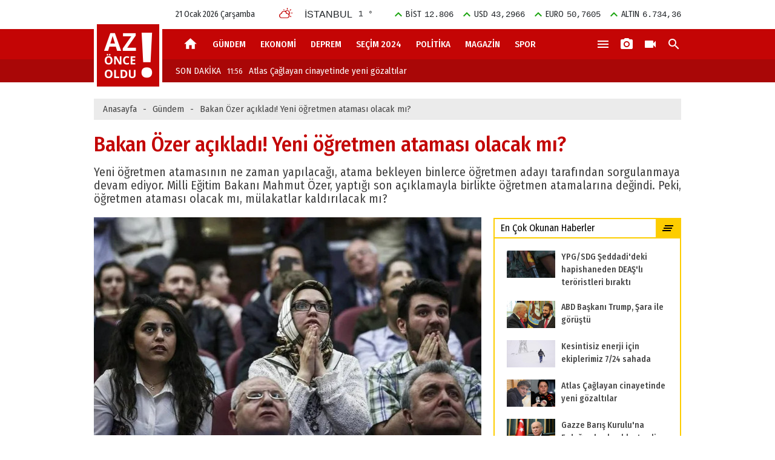

--- FILE ---
content_type: text/html; charset=UTF-8
request_url: https://www.azonceoldu.com/gundem/yeni-ogretmen-atamasi-olacak-mi-92937
body_size: 11176
content:
<!DOCTYPE HTML>
<html lang="tr" xmlns:fb="http://ogp.me/ns/fb#" xmlns:og="http://ogp.me/ns#">

<head>
    <title>Bakan Özer açıkladı! Yeni öğretmen ataması olacak mı?</title>
    <meta name="description" content="Yeni öğretmen atamasının ne zaman yapılacağı, atama bekleyen binlerce öğretmen adayı tarafından sorgulanmaya devam ediyor. Milli Eğitim Bakanı Mahmut Özer, yaptığı son açıklamayla birlikte öğretmen atamalarına değindi. Peki, öğretmen ataması olacak mı, mülakatlar kaldırılacak mı?" />
    <meta http-equiv="content-language" content="tr-TR" />
    <meta http-equiv="Content-Type" content="text/html; charset=utf-8" />
    <meta name="apple-itunes-app" content="app-id=1301123412">
    <meta name="google-play-app" content="app-id=com.bilgin.azonceoldu">
    <meta property="fb:app_id" content="1097546183591477" />
    <meta property="fb:pages" content="1097546183591477" />
    <meta name="viewport" content="width=device-width, user-scalable=no, initial-scale=1.0, maximum-scale=1.0">
        <meta http-equiv="last-modified" content="2023-05-22T14:03:13+03:00" />
    <link rel="image_src" href="https://i.azonceoldu.com/storage/files/images/2023/05/22/yeni-proje-8-ydk7-cover-Liug_cover.jpg" type="image/jpeg" />
    <link rel="amphtml" href="https://www.azonceoldu.com/amp/gundem/yeni-ogretmen-atamasi-olacak-mi-92937">
    <link rel="canonical" href="https://www.azonceoldu.com/gundem/yeni-ogretmen-atamasi-olacak-mi-92937" />
    <meta property="og:title" content="Bakan Özer açıkladı! Yeni öğretmen ataması olacak mı?"/>
    <meta property="og:type" content="website"/>
    <meta property="og:url" content="https://www.azonceoldu.com/gundem/yeni-ogretmen-atamasi-olacak-mi-92937"/>
    <meta property="og:description" content="Yeni öğretmen atamasının ne zaman yapılacağı, atama bekleyen binlerce öğretmen adayı tarafından sorgulanmaya devam ediyor. Milli Eğitim Bakanı Mahmut Özer, yaptığı son açıklamayla birlikte öğretmen atamalarına değindi. Peki, öğretmen ataması olacak mı, mülakatlar kaldırılacak mı?"/>
    <meta property="og:image" content="https://i.azonceoldu.com/storage/files/images/2023/05/22/yeni-proje-8-ydk7-cover-Liug_cover.jpg"/>
    <meta property="og:image:width" content="640" />
    <meta property="og:image:height" content="360" />
    <meta property="og:site_name" content="Az Önce Oldu"/>
    <meta property="twitter:site" content="@azonceoldu"/>
    <meta property="twitter:creator" content="@azonceoldu" />
    <meta property="twitter:card" content="summary"/>
    <meta property="twitter:url" content="https://www.azonceoldu.com/gundem/yeni-ogretmen-atamasi-olacak-mi-92937"/>
    <meta property="twitter:domain" content="https://www.azonceoldu.com"/>
    <meta property="twitter:title" content="Bakan Özer açıkladı! Yeni öğretmen ataması olacak mı?"/>
    <meta property="twitter:image" content="https://i.azonceoldu.com/storage/files/images/2023/05/22/yeni-proje-8-ydk7-cover-Liug_cover.jpg"/>
    <meta property="twitter:description" content="Yeni öğretmen atamasının ne zaman yapılacağı, atama bekleyen binlerce öğretmen adayı tarafından sorgulanmaya devam ediyor. Milli Eğitim Bakanı Mahmut Özer, yaptığı son açıklamayla birlikte öğretmen atamalarına değindi. Peki, öğretmen ataması olacak mı, mülakatlar kaldırılacak mı?"/>
    <meta name="robots" content="max-image-preview:large">
    <meta name="DC.Title" content="Bakan Özer açıkladı! Yeni öğretmen ataması olacak mı?">
<meta name="DC.Creator" content="Az Önce Oldu">
<meta name="DC.Subject" content="Bakan Özer açıkladı! Yeni öğretmen ataması olacak mı?">
<meta name="DC.Description" content="Yeni öğretmen atamasının ne zaman yapılacağı, atama bekleyen binlerce öğretmen adayı tarafından sorgulanmaya devam ediyor. Milli Eğitim Bakanı Mahmut Özer, yaptığı son açıklamayla birlikte öğretmen atamalarına değindi. Peki, öğretmen ataması olacak mı, mülakatlar kaldırılacak mı?">
<meta name="DC.Publisher" content="Az Önce Oldu">
<meta name="DC.Contributor" content="Az Önce Oldu">
<meta name="DC.Date" content="22-05-2023">
<meta name="DC.Type" content="Text">
<meta name="DC.Source" content="https://www.azonceoldu.com/gundem/yeni-ogretmen-atamasi-olacak-mi-92937">
<meta name="DC.Language" content="tr-TR">    <script type="application/ld+json">
    [
        {
        "@context" : "http://schema.org",
        "@type" : "Organization",
        "name" : "Az Önce Oldu",
        "url" : "https://www.azonceoldu.com",
        "logo" : "https://www.azonceoldu.com/assets/web/design/logo.png",
        "sameAs" : [
            "https://www.facebook.com/azonceoldu/",
            "https://twitter.com/azonceolducom",
            "https://www.instagram.com/azonceolducom/"
            ]
        },
        {
           "@context": "http://schema.org",
           "@type": "WebSite",
           "url": "https://www.azonceoldu.com",
           "potentialAction": {
             "@type": "SearchAction",
             "target": "https://www.azonceoldu.com/ara?key={search_term}",
             "query-input": "required name=search_term"
           }
        },
        {
          "@context": "http://schema.org",
          "@type": "NewsArticle",
          "headline": "Bakan Özer açıkladı! Yeni öğretmen ataması olacak mı?",
          "dateline": "Turkey, TR",
          "image": {
            "@type": "imageObject",
            "url": "https://i.azonceoldu.com/2/640/360/storage/files/images/2023/05/22/yeni-proje-8-ydk7-cover-Liug_cover.jpg",
            "height": "640",
            "width": "360"
          },
          "publisher": {
            "@type": "Organization",
            "name": "Az Önce Oldu",
            "logo": {
                "@type": "imageObject",
                "url": "https://www.azonceoldu.com/assets/web/design/amp_logo.jpg"
            }
          },
          "datePublished": "2023-05-22T13:34:00+03:00",
          "dateModified": "2023-05-22T14:03:13+03:00",
          "author": "Az Önce Oldu",
          "mainEntityOfPage": {"@type": "WebPage","@id": "https://www.azonceoldu.com/gundem/yeni-ogretmen-atamasi-olacak-mi-92937"},
          "articleSection": "Gündem",
          "wordCount": "159",
          "description": "Yeni öğretmen atamasının ne zaman yapılacağı, atama bekleyen binlerce öğretmen adayı tarafından sorgulanmaya devam ediyor. Milli Eğitim Bakanı Mahmut Özer, yaptığı son açıklamayla birlikte öğretmen atamalarına değindi. Peki, öğretmen ataması olacak mı, mülakatlar kaldırılacak mı?",
          "articleBody": "Öğretmen atamalarının ne zaman yapılacağı, son olarak yapılan 45 bin öğretmen atamasının ardından merak ediliyor. Yeni öğretmen atamasının olup olmayacağıyla ilgili açıklama yapan Bakan Özer, mülakatlarla ilgili konuya da değindi. Peki, yeni öğretmen ataması yapılacak mı, mülakatlar kaldırılacak mı?  YENİ ÖĞRETMEN ATAMASI OLACAK MI?  Milli Eğitim Bakanı Mahmut Özer, öğretmen atamalarıyla ilgili şu açıklamada bulundu:  &quot;Mülakatların kaldırılacağını Cumhurbaşkanımız açıklamıştı. Mülakat kaldırıldığı zaman öğretmen atmasında tek kriter KPSS olacak. İnşallah bundan sonra 45 binle sınırlı kalmayacak, atama illaki olacak. Bizim istediğimiz kardeşlerimizin bir an önce okullarına kavuşması.&quot;  Buna göre; Mülakatlarla ilgili alınacak yeni kararların ardından öğretmen atama takvimi de yapılacak duyuru sonrasında belli olacak.SON OLARAK 45 BİN ÖĞRETMEN ATAMASI YAPILDI  Milli Eğitim Bakanlığı tarafından gerçekleştirilen 45 bin öğretmen atama tercih sonuçları, Cumhurbaşkanı Erdoğan&#039;ın katıldığı &quot;45 bin Öğretmen Atama Töreni&quot; sonrasında açıklanmıştı.  &quot;45 bin Öğretmen Atama Töreni&quot;nde konuşan Cumhurbaşkanı Recep Tayyip Erdoğan, atamayla göreve başlayacak öğretmenlerin yaklaşık olarak yarısının deprem bölgesindeki illerde vazife üstleneceğini belirtmişti."
        },
        {  
            "@context": "http://schema.org",
            "@type": "CreativeWork",
            "keywords": ""
        }
    ]
</script>    <script type="application/ld+json">
{
    "@context": "http://schema.org",
    "@type": "BreadcrumbList",
    "itemListElement": [
        {
            "@type": "ListItem",
            "position": 1,
            "item": {
                "@id": "https://www.azonceoldu.com",
                "name": "Anasayfa"
            }
        },
        {
            "@type": "ListItem",
            "position": 2,
            "item": {
                "@id": "https://www.azonceoldu.com/gundem",
                "name": "Gündem"
            }
        }
    ]
}
</script>    <link rel="stylesheet" type="text/css" media="screen"
        href="https://fonts.googleapis.com/icon?family=Material+Icons">
    <link
        href="https://fonts.googleapis.com/css?family=Fira+Sans+Condensed:400,400i,500,500i,800,800i&display=swap&subset=latin-ext"
        rel="stylesheet">
    <link rel="stylesheet" href="https://s.azonceoldu.com/assets/web/css/app.a714c11f4a12a4301a310aad20ca2f5f.css">
    <link rel="apple-touch-icon" sizes="180x180"
        href="https://s.azonceoldu.com/assets/web/favicons/apple-touch-icon.png">
    <link rel="icon" type="image/png" sizes="32x32"
        href="https://s.azonceoldu.com/assets/web/favicons/favicon-32x32.png">
    <link rel="icon" type="image/png" sizes="16x16"
        href="https://s.azonceoldu.com/assets/web/favicons/favicon-16x16.png">
    <link rel="manifest" href="https://s.azonceoldu.com/assets/web/favicons/manifest.json">
    <link rel="mask-icon" href="https://s.azonceoldu.com/assets/web/favicons/safari-pinned-tab.svg"
        color="#5bbad5">
    <meta name="theme-color" content="#ffffff">
    <script src="https://s.azonceoldu.com/assets/web/js/app.9c3855eb3e2d9bb29a5edfba5f9314a8.js"></script>
            <script>
            document.addEventListener('gesturestart', function(e) {
                e.preventDefault();
            });
        </script>
        <script>
  (function(i,s,o,g,r,a,m){i['GoogleAnalyticsObject']=r;i[r]=i[r]||function(){
  (i[r].q=i[r].q||[]).push(arguments)},i[r].l=1*new Date();a=s.createElement(o),
  m=s.getElementsByTagName(o)[0];a.async=1;a.src=g;m.parentNode.insertBefore(a,m)
  })(window,document,'script','//www.google-analytics.com/analytics.js','ga');

  ga('create', 'UA-94061445-1', 'auto');
  ga('send', 'pageview');
</script>

<!-- Yandex.Metrika counter -->
<script type="text/javascript" >
   (function(m,e,t,r,i,k,a){m[i]=m[i]||function(){(m[i].a=m[i].a||[]).push(arguments)};
   m[i].l=1*new Date();
   for (var j = 0; j < document.scripts.length; j++) {if (document.scripts[j].src === r) { return; }}
   k=e.createElement(t),a=e.getElementsByTagName(t)[0],k.async=1,k.src=r,a.parentNode.insertBefore(k,a)})
   (window, document, "script", "https://mc.yandex.ru/metrika/tag.js", "ym");

   ym(98278770, "init", {
        clickmap:true,
        trackLinks:true,
        accurateTrackBounce:true
   });
</script>
<noscript><div><img src="https://mc.yandex.ru/watch/98278770" style="position:absolute; left:-9999px;" alt="" /></div></noscript>
<!-- /Yandex.Metrika counter -->

<meta name="yandex-verification" content="367d92e14e4906f1" />
    <script src="https://imasdk.googleapis.com/js/sdkloader/ima3.js"></script>
    <script>
                    var vastCode = "";
            </script>
</head>

<body>
    <div class="top-masthead">
        <div class="adpro desktop-ad" data-page="157" data-region="946" data-category="59d0cfb4cbcbe34ad75c8882"  ></div>
    </div>
    <div class="content-area">
        <div class="adpro desktop-ad" data-page="157" data-region="990" data-category="59d0cfb4cbcbe34ad75c8882"  data-priority="1"></div>
        <div class="adpro-pageskin-container">
            <!--[ HEADER ]-->
<header class="header-main">
    <div class="container clearfix">
        <div class="top">
            <div class="exchange">
                                <div class="item up">
                    <i class="material-icons">keyboard_arrow_up</i>
                    <span>BİST</span>
                    <samp>12.806</samp>
                </div>
                                                <div class="item up">
                    <i class="material-icons">keyboard_arrow_up</i>
                    <span>USD</span>
                    <samp>43,2966</samp>
                </div>
                                                <div class="item up">
                    <i class="material-icons">keyboard_arrow_up</i>
                    <span>EURO</span>
                    <samp>50,7605</samp>
                </div>
                                                <div class="item up">
                    <i class="material-icons">keyboard_arrow_up</i>
                    <span>ALTIN</span>
                    <samp>6.734,36</samp>
                </div>
                            </div>
            <div class="weatherforecast">
                <span class="wi wi-day-cloudy"></span>
                <span class="city">İSTANBUL</span>
                <samp>1 &deg;</samp>
            </div>
            <div class="date">21 Ocak 2026 Çarşamba</div>
        </div>
        <div class="bottom">
            <div class="logo"><a href="/" title="Anasayfa"></a></div>
            <div class="mainmenu">
                <ul>
                    <li><a href="/" title="Anasayfa"><i class="material-icons">home</i></a></li>
                                            <li><a href="https://www.azonceoldu.com/gundem" title="Gündem">
                                                        GÜNDEM
                        </a></li>
                                            <li><a href="https://www.azonceoldu.com/ekonomi" title="Ekonomi">
                                                        EKONOMİ
                        </a></li>
                                            <li><a href="https://www.azonceoldu.com/deprem" title="Deprem">
                                                        DEPREM
                        </a></li>
                                            <li><a href="https://www.azonceoldu.com/secim-2024" title="Seçim 2024">
                                                        SEÇİM 2024
                        </a></li>
                                            <li><a href="https://www.azonceoldu.com/politika" title="Politika">
                                                        POLİTİKA
                        </a></li>
                                            <li><a href="https://www.azonceoldu.com/magazin" title="Magazin">
                                                        MAGAZİN
                        </a></li>
                                            <li><a href="https://www.azonceoldu.com/spor" title="Spor">
                                                        SPOR
                        </a></li>
                                    </ul>
            </div>
            <div class="icons">
                <a href="#webmenu" title="" class="open-menu d-none d-md-block"><i class="material-icons">menu</i></a>
                <a href="https://www.azonceoldu.com/foto-galeri" title="Foto Galeri"><i class="material-icons">local_see</i></a>
                <a href="https://www.azonceoldu.com/video-galeri" title="Video Galeri"><i class="material-icons">videocam</i></a>
                <a href="javascript:void(0)" onclick="eShow('.search');"><i class="material-icons">search</i></a>
                <a class="mobilemenu" href="javascript:void(0)" onclick="eMenuOpen();"><i class="material-icons">menu</i></a>
            </div>
            <div class="search">
                <form action="https://www.azonceoldu.com/ara" accept-charset="utf-8">
                    <input type="text" name="key" placeholder="Arama...">
                    <a href="javascript:void(0)" onclick="eHide('.search');"><i class="material-icons">clear</i></a>
                    <button type="submit"><i class="material-icons">search</i></button>
                </form>
            </div>
            <div class="lastminute">
                <span>SON DAKİKA</span>
                <div class="lastminute-container">
                    <div class="swiper-wrapper">
                                                    <a class="swiper-slide" href="https://www.azonceoldu.com/gundem/kasif-4-milyon-mukellefi-taramaya-aldi-103211" title="Vergi denetiminde yapay zeka dönemi: &#039;KAŞİF&#039;, 4 milyon mükellefi taramaya aldı">
                                <small>11:58</small>&#039;KAŞİF&#039;, 4 milyon mükellefi taramaya aldı</a>
                                                    <a class="swiper-slide" href="https://www.azonceoldu.com/gundem/atlas-caglayan-cinayetinde-yeni-gozaltilar-103210" title="Atlas Çağlayan cinayetinde yeni gözaltılar">
                                <small>11:56</small>Atlas Çağlayan cinayetinde yeni gözaltılar</a>
                                                    <a class="swiper-slide" href="https://www.azonceoldu.com/gundem/gazze-baris-kuruluna-erdogan-baskanlik-etmeli-103209" title="MHP Lideri Bahçeli: Gazze Barış Kurulu&#039;na Erdoğan başkanlık etmeli">
                                <small>11:54</small>Gazze Barış Kurulu&#039;na Erdoğan başkanlık etmeli</a>
                                                    <a class="swiper-slide" href="https://www.azonceoldu.com/gundem/subat-ayinda-qr-kod-zorunlulugu-basliyor-103208" title="Tapu işlemlerinde yeni dönem: Şubat ayında QR kod zorunluluğu başlıyor">
                                <small>11:51</small>Şubat ayında QR kod zorunluluğu başlıyor</a>
                                                    <a class="swiper-slide" href="https://www.azonceoldu.com/ekonomi/turkiye-konut-satisinda-tarihi-zirveye-ulasti-103207" title="1,68 milyon ev satıldı! Türkiye konut satışında tarihi zirveye ulaştı">
                                <small>11:46</small>Türkiye konut satışında tarihi zirveye ulaştı</a>
                                                    <a class="swiper-slide" href="https://www.azonceoldu.com/gundem/izmirdeki-uyusturucu-operasyonunda-641-kisi-gozaltina-alindi-103206" title="Bakan Yerlikaya &#039;en kapsamlısı&#039; diyerek duyurdu: İzmir&#039;deki uyuşturucu operasyonunda 641 kişi gözaltına alındı">
                                <small>11:45</small>İzmir&#039;deki uyuşturucu operasyonunda 641 kişi gözaltına alındı</a>
                                                    <a class="swiper-slide" href="https://www.azonceoldu.com/gundem/abd-baskani-trump-sara-ile-gorustu-103204" title="ABD Başkanı Trump, Şara ile görüştü">
                                <small>08:25</small>ABD Başkanı Trump, Şara ile görüştü</a>
                                                    <a class="swiper-slide" href="https://www.azonceoldu.com/magazin/oyuncu-ufuk-ozkana-hastane-ziyaretleri-yasaklandi-103205" title="Oyuncu Ufuk Özkan’a hastane ziyaretleri yasaklandı">
                                <small>08:15</small>Oyuncu Ufuk Özkan’a hastane ziyaretleri yasaklandı</a>
                                                    <a class="swiper-slide" href="https://www.azonceoldu.com/gundem/kesintisiz-enerji-icin-ekiplerimiz-724-sahada-103203" title="Bakan Bayraktar: Kesintisiz enerji için ekiplerimiz 7/24 sahada">
                                <small>08:10</small>Kesintisiz enerji için ekiplerimiz 7/24 sahada</a>
                                                    <a class="swiper-slide" href="https://www.azonceoldu.com/gundem/ypgsdg-seddadideki-hapishaneden-deasli-teroristleri-birakti-103202" title="Suriye ordusu: YPG/SDG Şeddadi&#039;deki hapishaneden DEAŞ&#039;lı teröristleri bıraktı">
                                <small>08:00</small>YPG/SDG Şeddadi&#039;deki hapishaneden DEAŞ&#039;lı teröristleri bıraktı</a>
                                            </div>
                </div>
            </div>
        </div>
        <div class="left" id="mobilemenu">
            <div class="leftbg">
                <a class="close" href="javascript:void(0)" onclick="eMenuClose();"><i class="material-icons">backspace</i></a>
                <ul class="mmenu">
                                            <li><a href="https://www.azonceoldu.com/gundem" title="Gündem">GÜNDEM</a></li>
                                            <li><a href="https://www.azonceoldu.com/ekonomi" title="Ekonomi">EKONOMİ</a></li>
                                            <li><a href="https://www.azonceoldu.com/deprem" title="Deprem">DEPREM</a></li>
                                            <li><a href="https://www.azonceoldu.com/secim-2024" title="Seçim 2024">SEÇİM 2024</a></li>
                                            <li><a href="https://www.azonceoldu.com/politika" title="Politika">POLİTİKA</a></li>
                                            <li><a href="https://www.azonceoldu.com/magazin" title="Magazin">MAGAZİN</a></li>
                                            <li><a href="https://www.azonceoldu.com/spor" title="Spor">SPOR</a></li>
                                            <li><a href="https://www.azonceoldu.com/koronavirus" title="Koronavirüs">KORONAVİRÜS</a></li>
                                            <li><a href="https://www.azonceoldu.com/otomobil" title="Otomobil">OTOMOBİL</a></li>
                                            <li><a href="https://www.azonceoldu.com/saglik" title="Sağlık">SAĞLIK</a></li>
                                            <li><a href="https://www.azonceoldu.com/yasam-teknoloji" title="Yaşam-Teknoloji">YAŞAM-TEKNOLOJİ</a></li>
                                            <li><a href="https://www.azonceoldu.com/secim-2023" title="Seçim 2023">SEÇİM 2023</a></li>
                    
                                            <li><a href="https://www.azonceoldu.com/kullanim-sartlari-sayfasi" title="Kullanım Şartları">KULLANIM ŞARTLARI</a></li>
                                            <li><a href="https://www.azonceoldu.com/iletisim-sayfasi" title="İletişim">İLETİŞİM</a></li>
                                            <li><a href="https://www.azonceoldu.com/reklam-sayfasi" title="Reklam">REKLAM</a></li>
                                            <li><a href="https://www.azonceoldu.com/kunye-sayfasi" title="Künye">KÜNYE</a></li>
                                            <li><a href="https://www.azonceoldu.com/gizlilik-ilkeleri-sayfasi" title="Gizlilik İlkeleri">GİZLİLİK İLKELERİ</a></li>
                                    </ul>
                <div class="micons">
                    <a href="https://www.azonceoldu.com/foto-galeri" title="Foto Galeri"><i class="material-icons">local_see</i><span>Fotoğraf Galerisi</span></a>
                    <a href="https://www.azonceoldu.com/video-galeri" title="Video Galeri"><i class="material-icons">videocam</i><span>Video Galerisi</span></a>
                </div>
                <div class="signature">Az Önce Oldu © 2026 Sitemizdeki tüm yazı, resim ve haberlerin her hakkı saklıdır.
                    İzinsiz ve kaynak gösterilmeden kullanılması kesinlikle yasaktır.
                </div>
                <ul class="social">
                    <li><a href="https://www.facebook.com/azonceoldu/" rel="nofollow" target="_blank" title="Az Önce Oldu Facebook"><i class="fa fa-facebook" aria-hidden="true"></i></a></li>
                    <li>
                        <a href="https://twitter.com/azonceolducom" class="twitterx" rel="nofollow" target="_blank" title="Az Önce Oldu Twitter">
                            <svg xmlns="http://www.w3.org/2000/svg" width="16" height="16" fill="currentColor" viewBox="0 0 512 512">
                                <!--!Font Awesome Free 6.5.1 by @fontawesome  - https://fontawesome.com License - https://fontawesome.com/license/free Copyright 2024 Fonticons, Inc.-->
                                <path d="M389.2 48h70.6L305.6 224.2 487 464H345L233.7 318.6 106.5 464H35.8L200.7 275.5 26.8 48H172.4L272.9 180.9 389.2 48zM364.4 421.8h39.1L151.1 88h-42L364.4 421.8z"/>
                            </svg>
                        </a>
                    </li>
                    <li><a href="https://www.instagram.com/azonceolducom/" rel="nofollow" target="_blank" title="Az Önce Oldu Instagram"><i class="fa fa-instagram" aria-hidden="true"></i></a></li>
                </ul>
            </div>
        </div>
        <div id="webmenu" class="d-none">
            <ul>
                                <li>
                    <a href="https://www.azonceoldu.com/koronavirus" title="Koronavirüs">Koronavirüs</a>
                </li>
                                <li>
                    <a href="https://www.azonceoldu.com/otomobil" title="Otomobil">Otomobil</a>
                </li>
                                <li>
                    <a href="https://www.azonceoldu.com/saglik" title="Sağlık">Sağlık</a>
                </li>
                                <li>
                    <a href="https://www.azonceoldu.com/yasam-teknoloji" title="Yaşam-Teknoloji">Yaşam-Teknoloji</a>
                </li>
                                <li>
                    <a href="https://www.azonceoldu.com/secim-2023" title="Seçim 2023">Seçim 2023</a>
                </li>
                            </ul>
        </div>
    </div>
</header>
            <div class="content-b-side" style="position:relative;">
                <div class="adpro desktop-ad" data-page="157" data-region="765" data-category="59d0cfb4cbcbe34ad75c8882"  ></div>
                                    <section class="breadcrumb-main">
        <div class="container clearfix">
            <div class="breadcrumb">
                <a href="/" title="Anasayfa">Anasayfa</a>
                <span>-</span>
                <a href="https://www.azonceoldu.com/gundem" title="Gündem">Gündem</a>
                <span>-</span>
                <span class="h">Bakan Özer açıkladı! Yeni öğretmen ataması olacak mı?</span>
            </div>
        </div>
    </section>
    <section id="history-container">
        <section class="news-main history-item" data-url="https://www.azonceoldu.com/gundem/yeni-ogretmen-atamasi-olacak-mi-92937" data-title="Bakan Özer açıkladı! Yeni öğretmen ataması olacak mı? - Az Önce Oldu"
         data-next="https://www.azonceoldu.com/gundem/29-mayis-pazartesi-gunu-okullar-tatil-edildi-92936">
    <div class="container clearfix">
                <div class="row">
            <div class="col-12">
                <h1 class="newstitle">Bakan Özer açıkladı! Yeni öğretmen ataması olacak mı?</h1>
                <h2 class="newsdesc">Yeni öğretmen atamasının ne zaman yapılacağı, atama bekleyen binlerce öğretmen adayı tarafından sorgulanmaya devam ediyor. Milli Eğitim Bakanı Mahmut Özer, yaptığı son açıklamayla birlikte öğretmen atamalarına değindi. Peki, öğretmen ataması olacak mı, mülakatlar kaldırılacak mı?</h2>
            </div>
            <div class="col-md-12 col-lg-8">
                                <!--[ IMG ]-->
                <figure class="img">
                    <img src="https://i.azonceoldu.com/2/640/360/storage/files/images/2023/05/22/yeni-proje-8-ydk7-cover-Liug_cover.jpg" alt="Bakan Özer açıkladı! Yeni öğretmen ataması olacak mı?">
                </figure>
                                <div class="subscribe-google-news">
                    <img src="/assets/web/img/google-news.svg?v=1" alt="Google News">
                    <p class="sitep">Gelişmelerden anında haberdar olmak için <a href="https://news.google.com/publications/CAAqKQgKIiNDQklTRkFnTWFoQUtEbUY2YjI1alpXOXNaSFV1WTI5dEtBQVAB?hl=tr&gl=TR&ceid=TR%3Atr" title="Google News'de takip et" target="blank" rel="nofollow">Google News</a>'te <strong>Azönceoldu</strong>'ya </p>
                    <p class="mobilep"><strong>Azönceoldu</strong>'ya <a href="https://news.google.com/publications/CAAqKQgKIiNDQklTRkFnTWFoQUtEbUY2YjI1alpXOXNaSFV1WTI5dEtBQVAB?hl=tr&gl=TR&ceid=TR%3Atr" title="Google News'de takip et" target="blank" rel="nofollow">Google News</a>'te abone olun</p>
                    <a href="https://news.google.com/publications/CAAqKQgKIiNDQklTRkFnTWFoQUtEbUY2YjI1alpXOXNaSFV1WTI5dEtBQVAB?hl=tr&gl=TR&ceid=TR%3Atr" target="blank" rel="nofollow" title="Google News'de takip et">Abone Ol</a>
                </div>
                <!--[ TOOLS ]-->
                <div class="newstools">
                    <div class="share">
    <a href="https://www.facebook.com/share.php?u=https://www.azonceoldu.com/gundem/yeni-ogretmen-atamasi-olacak-mi-92937" title="Facebook'ta paylaş" target="_blank" rel="nofollow" class="share-facebook">
        <svg xmlns="http://www.w3.org/2000/svg" width="20" height="20" fill="currentColor" viewBox="0 0 320 512">
            <path d="M80 299.3V512H196V299.3h86.5l18-97.8H196V166.9c0-51.7 20.3-61.9 54.7-61.9 99.9 0 57.3 0 57.3 0V0H196C127.3 0 80 50.5 80 102.4v99.1H22v97.8H80z"/>
        </svg>
    </a>
    <a href="https://twitter.com/intent/tweet?=related=azonceoldu&text=Bakan Özer açıkladı! Yeni öğretmen ataması olacak mı?&url=https%3A%2F%2Fwww.azonceoldu.com%2Fgundem%2Fyeni-ogretmen-atamasi-olacak-mi-92937" class="share-twitter twitterx" title="Twitter'da paylaş" target="_blank" rel="nofollow">
        <svg xmlns="http://www.w3.org/2000/svg" width="20" height="20" fill="currentColor" viewBox="0 0 512 512">
            <path d="M389.2 48h70.6L305.6 224.2 487 464H345L233.7 318.6 106.5 464H35.8L200.7 275.5 26.8 48H172.4L272.9 180.9 389.2 48zM364.4 421.8h39.1L151.1 88h-42L364.4 421.8z"/>
        </svg>
    </a>
    <a href="#" class="share-copy" title="Bağlantıyı kopyala" data-link="https://www.azonceoldu.com/gundem/yeni-ogretmen-atamasi-olacak-mi-92937" onclick="copyToClipboard('https://www.azonceoldu.com/gundem/yeni-ogretmen-atamasi-olacak-mi-92937', this); return false;">
        <svg xmlns="http://www.w3.org/2000/svg" width="20" height="20" fill="currentColor" viewBox="0 0 448 512">
            <path d="M384 336H192c-8.8 0-16-7.2-16-16V64c0-8.8 7.2-16 16-16l140.1 0L400 115.9V320c0 8.8-7.2 16-16 16zM192 384H384c35.3 0 64-28.7 64-64V115.9c0-12.7-5.1-24.9-14.1-33.9L366.1 14.1c-9-9-21.2-14.1-33.9-14.1H192c-35.3 0-64 28.7-64 64V320c0 35.3 28.7 64 64 64zM64 128c-35.3 0-64 28.7-64 64V448c0 35.3 28.7 64 64 64H256c35.3 0 64-28.7 64-64V416H272v32c0 8.8-7.2 16-16 16H64c-8.8 0-16-7.2-16-16V192c0-8.8 7.2-16 16-16H96V128H64z"/>
        </svg>
    </a>
    <a href="whatsapp://send?text=https%3A%2F%2Fwww.azonceoldu.com%2Fgundem%2Fyeni-ogretmen-atamasi-olacak-mi-92937%20-%20Yeni%20%C3%B6%C4%9Fretmen%20atamas%C4%B1%20olacak%20m%C4%B1%3F" title="Whatsapp'ta paylaş" target="_blank" rel="nofollow" class="d-flex d-md-none share-whatsapp">
        <svg xmlns="http://www.w3.org/2000/svg" width="20" height="20" fill="currentColor" viewBox="0 0 448 512">
            <path d="M380.9 97.1C339 55.1 283.2 32 223.9 32c-122.4 0-222 99.6-222 222 0 39.1 10.2 77.3 29.6 111L0 480l117.7-30.9c32.4 17.7 68.9 27 106.1 27h.1c122.3 0 224.1-99.6 224.1-222 0-59.3-25.2-115-67.1-157zm-157 341.6c-33.2 0-65.7-8.9-94-25.7l-6.7-4-69.8 18.3L72 339.2l-4.4-7c-18.5-29.4-28.2-63.3-28.2-98.2 0-101.7 82.8-184.5 184.6-184.5 49.3 0 95.6 19.2 130.4 54.1 34.8 34.9 56 81.2 56 130.5 0 101.8-84.9 184.6-186.6 184.6zm101.2-138.2c-5.5-2.8-32.8-16.2-37.9-18-5.1-1.9-8.8-2.8-12.5 2.8-3.7 5.6-14.3 18-17.6 21.8-3.2 3.7-6.5 4.2-12 1.4-32.6-16.3-54-29.1-75.5-66-5.7-9.8 5.7-9.1 16.3-30.3 1.8-3.7.9-6.9-.5-9.7-1.4-2.8-12.5-30.1-17.1-41.2-4.5-10.8-9.1-9.3-12.5-9.5-3.2-.2-6.9-.2-10.6-.2-3.7 0-9.7 1.4-14.8 6.9-5.1 5.6-19.4 19-19.4 46.3 0 27.3 19.9 53.7 22.6 57.4 2.8 3.7 39.1 59.7 94.8 83.8 35.2 15.2 49 16.5 66.6 13.9 10.7-1.6 32.8-13.4 37.4-26.4 4.6-13 4.6-24.1 3.2-26.4-1.3-2.5-5-3.9-10.5-6.6z"/>
        </svg>
    </a>
</div>
                    <div class="update d-none d-md-block">Son Güncelleme: 22 Mayıs 2023 Pazartesi 14:03</div>
                    <div class="date">22 Mayıs 2023 Pazartesi 13:34</div>
                </div>
                <!--[ TEXT ]-->
                <div class="text">
                    <p>Öğretmen atamalarının ne zaman yapılacağı, son olarak yapılan 45 bin öğretmen atamasının ardından merak ediliyor. Yeni öğretmen atamasının olup olmayacağıyla ilgili açıklama yapan Bakan Özer, mülakatlarla ilgili konuya da değindi. Peki, yeni öğretmen ataması yapılacak mı, mülakatlar kaldırılacak mı?</p>  <p><strong>YENİ ÖĞRETMEN ATAMASI OLACAK MI?</strong></p>  <p><strong>Milli Eğitim Bakanı Mahmut Özer, öğretmen atamalarıyla ilgili şu açıklamada bulundu:</strong></p>  <p>"Mülakatların kaldırılacağını Cumhurbaşkanımız açıklamıştı. Mülakat kaldırıldığı zaman öğretmen atmasında tek kriter KPSS olacak. İnşallah bundan sonra 45 binle sınırlı kalmayacak, atama illaki olacak. Bizim istediğimiz kardeşlerimizin bir an önce okullarına kavuşması."</p>  <p>Buna göre; Mülakatlarla ilgili alınacak yeni kararların ardından öğretmen atama takvimi de yapılacak duyuru sonrasında belli olacak.<br><br><strong>SON OLARAK 45 BİN ÖĞRETMEN ATAMASI YAPILDI</strong></p>  <p>Milli Eğitim Bakanlığı tarafından gerçekleştirilen 45 bin öğretmen atama tercih sonuçları, Cumhurbaşkanı Erdoğan'ın katıldığı "45 bin Öğretmen Atama Töreni" sonrasında açıklanmıştı.</p>  <p>"45 bin Öğretmen Atama Töreni"nde konuşan Cumhurbaşkanı Recep Tayyip Erdoğan, atamayla göreve başlayacak öğretmenlerin yaklaşık olarak yarısının deprem bölgesindeki illerde vazife üstleneceğini belirtmişti.</p>
                </div>
                <!--[ TAGS ]-->
                                
                <div class="last-video-player">
    <div class="top">
        <span class="title">Bu içeriğimize de göz atabilirsiniz</span>
        <a href="https://www.azonceoldu.com/video-galeri" class="more" title="Tüm Videolar" target="_blank"><i class="material-icons">clear_all</i></a>
    </div>
    <div class="embed-responsive embed-responsive-16by9">
    <iframe class="embed-responsive-item" src="//www.youtube.com/embed/VppIizIiZvY" width="100%" height="100%" frameborder="0" allowfullscreen="true"></iframe>
</div>
</div>
                
                <div class="comments" style="margin-top:20px;" id="comments-646b4bf103938015d96ebdf8">
    <h3 class="title">Yorumlar</h3>
                <send-comment post="646b4bf103938015d96ebdf8" mail-area="0" name-area="1"></send-comment>
</div>
<script>
    if(typeof(Vue) !== 'undefined') {
        const comments_646b4bf103938015d96ebdf8 = new Vue({
            el: '#comments-646b4bf103938015d96ebdf8'
        });
    }
</script>            </div>
            <div class="col-md-12 col-lg-4">
                <div class="row">
                    <div class="col-sm-12 col-md-6 col-lg-12">
                        <div class="adpro desktop-ad" data-page="157" data-region="748" data-category="59d0cfb4cbcbe34ad75c8882"  ></div>
                    </div>
                    <div class="col-sm-12 col-md-6 col-lg-12 d-none d-lg-block">
                        <!--[ MOST READ ]-->
<div class="mostread">
    <div class="top">
        <span class="title">En Çok Okunan Haberler</span>
        <a href="/" class="more" title="Anasayfa"><i class="material-icons">clear_all</i></a>
    </div>
    <div class="items">
                    <a class="item" href="https://www.azonceoldu.com/gundem/ypgsdg-seddadideki-hapishaneden-deasli-teroristleri-birakti-103202" title="Suriye ordusu: YPG/SDG Şeddadi&#039;deki hapishaneden DEAŞ&#039;lı teröristleri bıraktı">
                <img src="https://i.azonceoldu.com/2/160/90/storage/files/images/2026/01/19/screenshot-20260119-225820-xoyu_cover.jpg" width="80" height="45" alt="Suriye ordusu: YPG/SDG Şeddadi&#039;deki hapishaneden DEAŞ&#039;lı teröristleri bıraktı">
                <span>YPG/SDG Şeddadi&#039;deki hapishaneden DEAŞ&#039;lı teröristleri bıraktı</span>
            </a>
                    <a class="item" href="https://www.azonceoldu.com/gundem/abd-baskani-trump-sara-ile-gorustu-103204" title="ABD Başkanı Trump, Şara ile görüştü">
                <img src="https://i.azonceoldu.com/2/160/90/storage/files/images/2026/01/19/screenshot-20260119-235506-9hpc_cover.jpg" width="80" height="45" alt="ABD Başkanı Trump, Şara ile görüştü">
                <span>ABD Başkanı Trump, Şara ile görüştü</span>
            </a>
                    <a class="item" href="https://www.azonceoldu.com/gundem/kesintisiz-enerji-icin-ekiplerimiz-724-sahada-103203" title="Bakan Bayraktar: Kesintisiz enerji için ekiplerimiz 7/24 sahada">
                <img src="https://i.azonceoldu.com/2/160/90/storage/files/images/2026/01/19/screenshot-20260119-233247-bky8_cover.jpg" width="80" height="45" alt="Bakan Bayraktar: Kesintisiz enerji için ekiplerimiz 7/24 sahada">
                <span>Kesintisiz enerji için ekiplerimiz 7/24 sahada</span>
            </a>
                    <a class="item" href="https://www.azonceoldu.com/gundem/atlas-caglayan-cinayetinde-yeni-gozaltilar-103210" title="Atlas Çağlayan cinayetinde yeni gözaltılar">
                <img src="https://i.azonceoldu.com/2/160/90/storage/files/images/2026/01/20/atlas-fk1q_cover.jpg" width="80" height="45" alt="Atlas Çağlayan cinayetinde yeni gözaltılar">
                <span>Atlas Çağlayan cinayetinde yeni gözaltılar</span>
            </a>
                    <a class="item" href="https://www.azonceoldu.com/gundem/gazze-baris-kuruluna-erdogan-baskanlik-etmeli-103209" title="MHP Lideri Bahçeli: Gazze Barış Kurulu&#039;na Erdoğan başkanlık etmeli">
                <img src="https://i.azonceoldu.com/2/160/90/storage/files/images/2026/01/13/bahceli-stca_cover.jpg" width="80" height="45" alt="MHP Lideri Bahçeli: Gazze Barış Kurulu&#039;na Erdoğan başkanlık etmeli">
                <span>Gazze Barış Kurulu&#039;na Erdoğan başkanlık etmeli</span>
            </a>
            </div>
</div>                    </div>
                    <div class="col-sm-12 col-md-6 col-lg-12 d-none d-lg-block">
                        <div class="adpro desktop-ad" data-page="157" data-region="749" data-category="59d0cfb4cbcbe34ad75c8882"  ></div>
                    </div>
                    <div class="col-sm-12 col-md-6 col-lg-12 d-none d-lg-block">
                        <div class="onedarkswiper">
        <!--[ TITLEBOX ]-->
        <div class="titlebox dark">
            <span class="title">Video Galeri</span>
            <a class="swiper-button-prev foto1BQ5-prev" href="#"><i class="material-icons">keyboard_arrow_left</i></a>
            <a class="swiper-button-next foto1BQ5-next" href="#"><i class="material-icons">keyboard_arrow_right</i></a>
            <a class="more" href="https://www.azonceoldu.com/video-galeri"
                title="Video Galeri"><i class="material-icons">clear_all</i></a>
        </div>
        <div class="onedarkswiper-container" id="foto1BQ5">
            <div class="swiper-wrapper">
                                    <div class="swiper-slide">
                        <!--[ IMGBOX ]-->
                        <a class="imgbox dark" href="https://www.azonceoldu.com/gundem/ak-partiden-29-ekim-cumhuriyet-bayramina-ozel-video-102457" title="AK Parti&#039;den 29 Ekim Cumhuriyet Bayramı&#039;na özel video">
                            <figure class="foto">
                                <img src="https://i.azonceoldu.com/2/480/270/storage/files/images/2025/10/29/ak-parti-ozel-video-1coh_cover.jpg" alt="AK Parti&#039;den 29 Ekim Cumhuriyet Bayramı&#039;na özel video">
                                <small><i class="material-icons">insert_photo</i></small>
                            </figure>
                            <span>AK Parti&#039;den 29 Ekim Cumhuriyet Bayramı&#039;na özel video</span>
                        </a>
                    </div>
                                    <div class="swiper-slide">
                        <!--[ IMGBOX ]-->
                        <a class="imgbox dark" href="https://www.azonceoldu.com/gundem/turkiyenin-en-kapsamli-aile-festivali-kapilarini-aciyor-102271" title="Türkiye&#039;nin en kapsamlı Aile Festivali kapılarını açıyor">
                            <figure class="foto">
                                <img src="https://i.azonceoldu.com/2/480/270/storage/files/images/2025/10/09/whatsapp-gorsel-2025-10-09-saat-17-yeac_cover.jpg" alt="Türkiye&#039;nin en kapsamlı Aile Festivali kapılarını açıyor">
                                <small><i class="material-icons">insert_photo</i></small>
                            </figure>
                            <span>Türkiye&#039;nin en kapsamlı Aile Festivali kapılarını açıyor</span>
                        </a>
                    </div>
                                    <div class="swiper-slide">
                        <!--[ IMGBOX ]-->
                        <a class="imgbox dark" href="https://www.azonceoldu.com/gundem/ataturkun-ilk-kez-yayinlanan-goruntuleri-101883" title="Atatürk&#039;ün ilk kez yayınlanan görüntüleri">
                            <figure class="foto">
                                <img src="https://i.azonceoldu.com/2/480/270/storage/files/images/2025/08/30/buyuk-onder-ataturkun-ebediyete-w5mr_cover.jpg" alt="Atatürk&#039;ün ilk kez yayınlanan görüntüleri">
                                <small><i class="material-icons">insert_photo</i></small>
                            </figure>
                            <span>Atatürk&#039;ün ilk kez yayınlanan görüntüleri</span>
                        </a>
                    </div>
                            </div>
        </div>
    </div>
                    </div>
                </div>
            </div>
        </div>
    </div>
    <script>
        hitcounter.push(1, '646b4bf103938015d96ebdf8');
    </script>
</section>
    </section>
                <footer class="footer-main">
    <div class="footer-top">
        <div class="container clearfix">
            <div class="logo"><a href="/" title="Anasayfa"></a></div>
            <ul class="submenu">
                <li><a href="/" title="Anasayfa"><i class="material-icons">home</i></a></li>
                                <li><a href="https://www.azonceoldu.com/gundem" title="Gündem">GÜNDEM</a></li>
                                <li><a href="https://www.azonceoldu.com/ekonomi" title="Ekonomi">EKONOMİ</a></li>
                                <li><a href="https://www.azonceoldu.com/deprem" title="Deprem">DEPREM</a></li>
                                <li><a href="https://www.azonceoldu.com/secim-2024" title="Seçim 2024">SEÇİM 2024</a></li>
                                <li><a href="https://www.azonceoldu.com/politika" title="Politika">POLİTİKA</a></li>
                                <li><a href="https://www.azonceoldu.com/magazin" title="Magazin">MAGAZİN</a></li>
                                <li><a href="https://www.azonceoldu.com/spor" title="Spor">SPOR</a></li>
                                <li><a href="https://www.azonceoldu.com/koronavirus" title="Koronavirüs">KORONAVİRÜS</a></li>
                                <li><a href="https://www.azonceoldu.com/otomobil" title="Otomobil">OTOMOBİL</a></li>
                            </ul>
            <div class="icons">
                <a href="https://www.azonceoldu.com/foto-galeri" title="Foto Galeri">
                    <i class="material-icons">local_see</i><span>Fotoğraf Galerisi</span>
                </a>
                <a href="https://www.azonceoldu.com/video-galeri" title="Video Galeri">
                    <i class="material-icons">videocam</i><span>Video Galerisi</span>
                </a>
            </div>
        </div>
    </div>
    <div class="footer-bottom">
        <div class="container clearfix">
            <div class="submenu">
                <h6>Kurumsal</h6>
                <ul>
                                        <li><a href="https://www.azonceoldu.com/kullanim-sartlari-sayfasi" title="Kullanım Şartları">Kullanım Şartları</a></li>
                                        <li><a href="https://www.azonceoldu.com/iletisim-sayfasi" title="İletişim">İletişim</a></li>
                                        <li><a href="https://www.azonceoldu.com/reklam-sayfasi" title="Reklam">Reklam</a></li>
                                        <li><a href="https://www.azonceoldu.com/kunye-sayfasi" title="Künye">Künye</a></li>
                                        <li><a href="https://www.azonceoldu.com/gizlilik-ilkeleri-sayfasi" title="Gizlilik İlkeleri">Gizlilik İlkeleri</a></li>
                                    </ul>
            </div>
            <div class="submenu">
                <h6>Bağlantılar</h6>
                <ul>
                    <li><a href="https://www.azonceoldu.com/son-dakika-haberleri" title="Son Dakika">Sondakika</a></li>
                    <li><a href="https://www.azonceoldu.com/gazete-mansetleri" title="Gazete Manşetleri">Gazete Manşetleri</a></li>
                    <li><a href="https://www.azonceoldu.com/export/rss" title="RSS">RSS</a></li>
                </ul>
            </div>
            <div class="submenu mobilehide">
                <h6>Sosyal Medya</h6>
                <ul>
                    <li><a href="https://www.facebook.com/azonceoldu/" rel="nofollow" target="_blank" title="Az Önce Oldu Facebook"><i class="fa fa-facebook" aria-hidden="true"></i> Facebook</a></li>
                    <li>
                        <a href="https://twitter.com/azonceolducom" class="twitterx" rel="nofollow" target="_blank" title="Az Önce Oldu Twitter">
                            <svg xmlns="http://www.w3.org/2000/svg" width="16" height="16" fill="currentColor" viewBox="0 0 512 512">
                                <!--!Font Awesome Free 6.5.1 by @fontawesome  - https://fontawesome.com License - https://fontawesome.com/license/free Copyright 2024 Fonticons, Inc.-->
                                <path d="M389.2 48h70.6L305.6 224.2 487 464H345L233.7 318.6 106.5 464H35.8L200.7 275.5 26.8 48H172.4L272.9 180.9 389.2 48zM364.4 421.8h39.1L151.1 88h-42L364.4 421.8z"/>
                            </svg>
                        Twitter</a>
                    </li>
                    <li><a href="https://www.instagram.com/azonceolducom/" rel="nofollow" target="_blank" title="Az Önce Oldu Instagram"><i class="fa fa-instagram" aria-hidden="true"></i> Instagram</a></li>
                </ul>
            </div>
            <div class="signature">Az Önce Oldu © 2026 Sitemizdeki tüm yazı, resim ve haberlerin her hakkı saklıdır.
                İzinsiz ve kaynak gösterilmeden kullanılması kesinlikle yasaktır.
            </div>
            <div class="signature bp">Yazılım, Tasarım ve Sistem Yönetimi: <a href="http://bilgin.pro" rel="nofollow" title="Bilgin Pro" class="color-bp">Bilgin Pro</a>
            </div>
            <ul class="social">
                <li><a href="https://www.facebook.com/azonceoldu/" rel="nofollow" target="_blank" title="Az Önce Oldu Facebook"><i class="fa fa-facebook" aria-hidden="true"></i></a></li>
                <li>
                    <a href="https://twitter.com/azonceolducom" class="twitterx" rel="nofollow" target="_blank" title="Az Önce Oldu Twitter">
                        <svg xmlns="http://www.w3.org/2000/svg" width="16" height="16" fill="currentColor" viewBox="0 0 512 512">
                            <!--!Font Awesome Free 6.5.1 by @fontawesome  - https://fontawesome.com License - https://fontawesome.com/license/free Copyright 2024 Fonticons, Inc.-->
                            <path d="M389.2 48h70.6L305.6 224.2 487 464H345L233.7 318.6 106.5 464H35.8L200.7 275.5 26.8 48H172.4L272.9 180.9 389.2 48zM364.4 421.8h39.1L151.1 88h-42L364.4 421.8z"/>
                        </svg>
                    </a>
                </li>
                <li><a href="https://www.instagram.com/azonceolducom/" rel="nofollow" target="_blank" title="Az Önce Oldu Instagram"><i class="fa fa-instagram" aria-hidden="true"></i></a></li>
            </ul>
        </div>
    </div>
</footer>                <div class ="tower-container d-none d-xl-block">
                    <div class="tower-center">
                        <div class="tower-inner container adpro-display-none">
                            <div class="tower-left">
                                <div class="adpro desktop-ad" data-page="157" data-region="766" data-category="59d0cfb4cbcbe34ad75c8882" data-reload-freq="1" ></div>
                            </div>
                            <div class="tower-right">
                                <div class="adpro desktop-ad" data-page="157" data-region="767" data-category="59d0cfb4cbcbe34ad75c8882" data-reload-freq="1" ></div>
                            </div>
                        </div>
                    </div>
                </div>
            </div>
        </div>
    </div>
    <script type="text/javascript">
        var adproSiteId = 50;
        (function() {
            var adp = document.createElement("script");
            adp.type = "text/javascript";
            adp.async = false;
            adp.id = "adpro";
            adp.src = ((document.location.protocol == "https:") ? "https:" : "http:") +
                "//ad-cdn.bilgin.pro/app/ad-3.0.4.min.js";
            document.getElementsByTagName("head")[0].appendChild(adp);
        })();
    </script>
    <script src="https://s.azonceoldu.com/assets/web/js/vue-components.99a90a92695f056a8c38.js"></script>
    <script src="https://cdn.onesignal.com/sdks/OneSignalSDK.js" async='async'></script>
    <script>
        var OneSignal = OneSignal || [];
        OneSignal.push(["init", {
            appId: "6b1f52e4-0c48-4f30-b3a6-bc00261ba413",
            autoRegister: true,
            /* Set to true to automatically prompt visitors */
            subdomainName: 'Azonceoldu',
            setDefaultNotificationUrl: 'http://www.azonceoldu.com',
            notifyButton: {
                enable: false /* Set to false to hide */
            },
            welcomeNotification: {
                "title": "Hoş geldiniz",
                "message": "Bildirimlerimize üye olduğunuz teşekkür ederiz.",
            },
            promptOptions: {
                /* Change bold title, limited to 30 characters */
                siteName: 'Az Önce Oldu',
                /* Subtitle, limited to 90 characters */
                actionMessage: "Sondakika haberlerimizi anında öğrenebilmek için bildirimleri kabul edin!",
                /* Accept button text, limited to 15 characters */
                acceptButtonText: "Kabul et",
                /* Cancel button text, limited to 15 characters */
                cancelButtonText: "Kabul etme"
            }
        }]);
    </script>
        <script>
        $('#history-container').loadMoreHistory({
            item: '.history-item',
            isAjax: true,
            writeCapture: true,
            loadingText: '<div class="moreloading"><div class="bounce1"></div><div class="bounce2"></div><div class="bounce3"></div></div>',
            timeOut: 1,
            analytics: true,
            onHistoryChange: function (elm) {
                //Yandex Metrica
                ym(55005676, 'hit', document.URL, {title: document.title});
                try {
                    initvideojs(elm);
                } catch (error) {}
            },
            onAjaxSuccess: function () {
                adpro.loadAds();
                initWidgets();
            }
        });
    </script>
    <div class="adpro desktop-ad" data-page="157" data-region="945" data-category="59d0cfb4cbcbe34ad75c8882"  ></div>
    <div class="adpro desktop-ad" data-page="157" data-region="1276" data-category="59d0cfb4cbcbe34ad75c8882"  ></div>
    <script type="text/javascript">
_atrk_opts = { atrk_acct:"i4H8q1kx0820/9", domain:"azonceoldu.com",dynamic: true};
(function() { var as = document.createElement('script'); as.type = 'text/javascript'; as.async = true; as.src = "https://d31qbv1cthcecs.cloudfront.net/atrk.js"; var s = document.getElementsByTagName('script')[0];s.parentNode.insertBefore(as, s); })();
</script>
<noscript><img src="https://d5nxst8fruw4z.cloudfront.net/atrk.gif?account=i4H8q1kx0820/9" style="display:none" height="1" width="1" alt="" /></noscript>
    <script>
        $('.adpro-pageskin-container').addClass('adpro-pageskin-zindex');
    </script>
    <script>ramadan_counter.count();</script>
</body>

</html>
